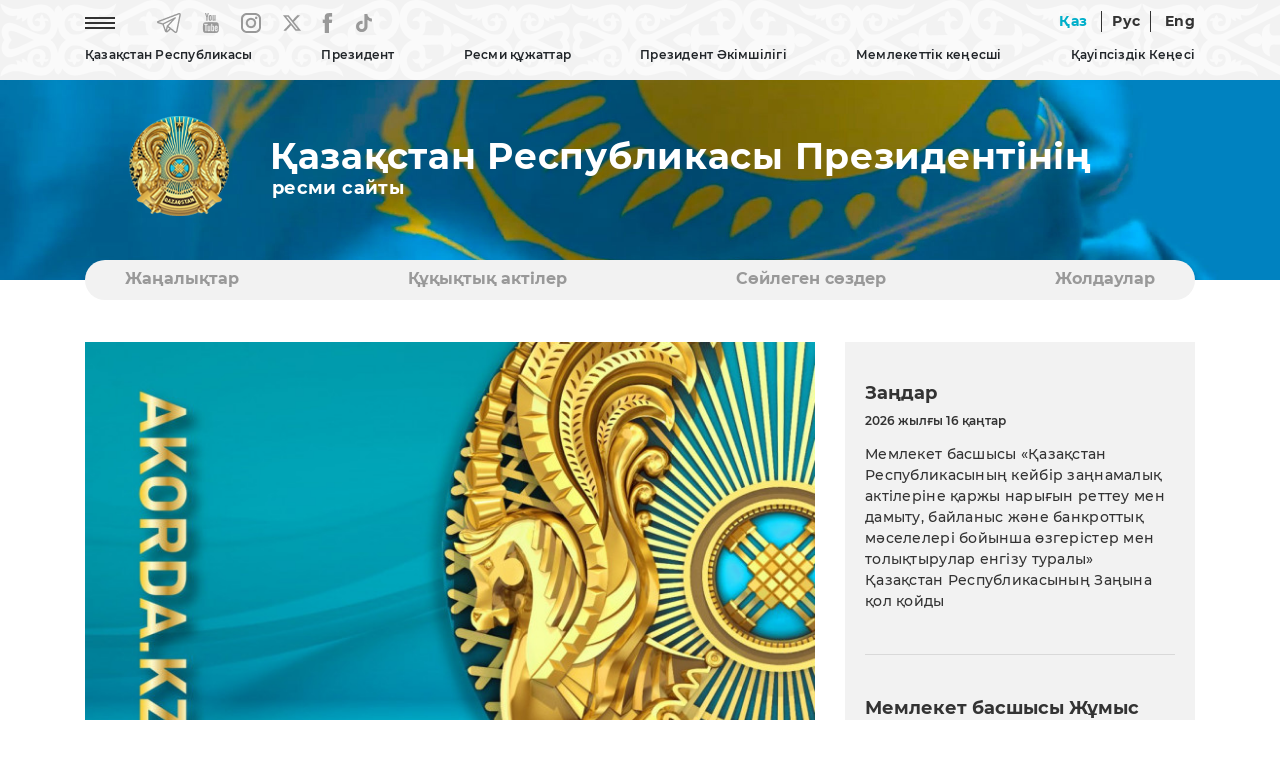

--- FILE ---
content_type: text/html; charset=UTF-8
request_url: https://node2.akorda.kz/kz/kazakstan-respublikasynyn-memlekettik-nagradalarymen-nagradtau-turaly-721519
body_size: 9496
content:
<!DOCTYPE html>
<html lang="kz">
<head>
  <meta charset="UTF-8">
  <meta name="viewport" content="width=device-width, initial-scale=1, shrink-to-fit=no">
  <meta http-equiv="x-ua-compatible" content="ie=edge">
  <title>Қазақстан Республикасының мемлекеттік наградаларымен наградтау туралы &mdash; Қазақстан Республикасы Президентінің ресми сайты</title>
  <meta name="keywords" content="Қазақстан Республикасы Президентінің ресми сайты, Қазақстан Республикасы, Қазақстан, Назарбаев Нұрсұлтан Әбішұлы, Тоқаев Қасым-Жомарт Кемелұлы, Қазақстан Республикасының Президенті, Қазақстан Республикасының Тұңғыш Президенті, Мемлекет басшысы Қасым-Жомарт Тоқаев, Қазақстанның көшбасшысы, Мемлекет басшысы Қасым-Жомарт Тоқаев аралап көрді, қатысты, кездесті, Астана, Ақорда, Қазақстан Республикасы Президентінің Әкімшілігі, Қазақстан Республикасы Президентінің Жарлығы, Қазақстан Республикасының Әнұраны, Қазақстан Республикасы Президентінің кітаптары, Қазақстанның саяси, экономикалық, әлеуметтік дамуы, Қазақстанның жаңғыруы, Тәуелсіз Қазақстан, Қазақстан Республикасы Президенті Телерадио кешенінің фильмі, Қазақстан дамуының басым бағыттары, akorda.kz сайтына сілтеме жасап">

  <link rel="icon" type="image/x-icon" href="/favicon.ico?v=1" />
  <link rel="icon" type="image/png" href="/favicon.png?v=1" />

  <link rel="stylesheet" href="/webfonts/Montserrat.css?v=1">

<!--
  <link rel="stylesheet" href="https://use.fontawesome.com/releases/v5.11.2/css/all.css?v=1">
  <link rel="stylesheet" href="https://fonts.googleapis.com/css?family=Roboto:300,400,500,700&display=swap?v=1">
-->
  <link rel="stylesheet" href="/css/bootstrap.min.css?v=2">
  <link rel="stylesheet" href="/css/mdb.min.css?v=2">


    <link rel="stylesheet" href="/css/style.css?v=8">
  

  <!-- /OpenGraph -->
  <meta property="og:site_name" content="Akorda.kz">
  <meta property="og:url" content="https://node2.akorda.kz/kz/kazakstan-respublikasynyn-memlekettik-nagradalarymen-nagradtau-turaly-721519" />
  <meta property="og:title" content="Қазақстан Республикасының мемлекеттік наградаларымен наградтау туралы &mdash; Қазақстан Республикасы Президентінің ресми сайты"/>
    <meta property="og:image" content="https://akorda.kz/assets/media/template/main_mediumThumb.jpg"/>
    <meta property="og:type" content="website" />
  <meta property="og:description" content="Қазақстан Республикасының мемлекеттік наградаларымен наградтау туралы &mdash; Қазақстан Республикасы Президентінің ресми сайты"/>
  <!-- /OpenGraph -->

  <script type="text/javascript" src="/js/jquery-3.4.0.min.js?v=1"></script>

  <!-- Календарь -->
  <link rel="stylesheet" href="/css/jquery.bootstrap.year.calendar.css">
  <script src="/js/jquery.bootstrap.year.calendar.js"></script>

</head>

<body>
  <header>
    
    <nav class="navbar navbar-expand-sm fixed-top scrolling-navbar">

      <!-- Мобильная версия -->
      <div id="mobile_site" class="showmobile container d-inline">

  <div class="row d-flex">

    <div class="text-left ml-3" style="width: 70px;">
        <a href="/kz"><img style="width: 60px;" class="m-0 p-0" src="/img/gerb_small.png?v=1" alt="National Emblem of Kazakhstan"></a>
    </div>

    <div class="text-right ml-auto mt-auto mb-auto mr-1">
      
      <!--<a href="#" class="mr-4 waves-effect waves-light rgba-white-slight"><img src="/img/eye.png?v=1" alt="Special version"></a>-->
      <a href="https://node2.akorda.kz/kz/kazakstan-respublikasynyn-memlekettik-nagradalarymen-nagradtau-turaly-721519" class="waves-effect waves-light rgba-white-slight lang_active lang_unactive">Қаз</a>
      <a href="https://node2.akorda.kz/ru/kazakstan-respublikasynyn-memlekettik-nagradalarymen-nagradtau-turaly-721519" class="waves-effect waves-light rgba-white-slight line_left line_right  lang_unactive">Рус</a>
      <a href="https://node2.akorda.kz/en/kazakstan-respublikasynyn-memlekettik-nagradalarymen-nagradtau-turaly-721519" class="waves-effect waves-light rgba-white-slight  lang_unactive">Eng</a>
      <a href="#" style="font-size:30px;cursor:pointer" onclick="openNav()" class="ml-4 mr-2 waves-effect waves-light rgba-white-slight lang_unactive"><img src="/img/icon-menu.png" alt="Menu"></a>
      
    </div>
  </div>

</div>

<!-- Слайдер меню -->
<div id="mySidenav" class="sidenav scrollbar scrollbar-cyan bordered-none thin my-scroll">

  <!-- Шапка слайдера -->
  <div class="row d-flex sticky-top bgtop">
    <div class="text-left ml-3" style="width: 70px;">
        <a href="/kz"><img style="width: 60px;" class="m-0 p-0" src="/img/gerb_small.png?v=1" alt="National Emblem of Kazakhstan"></a>
    </div>
    <div class="text-right">
      <a style="margin-top:10px; margin-right: 10px;" href="javascript:void(0)" class="closebtn" onclick="closeNav()"><img src="/img/close_button.png" alt="Close button"></a>
    </div>
  </div>

  <!-- Тело слайдера -->
  <div class="menu_content_mobile" style="margin-top: 20px;">

    <hr size="1">
    <p class="menu_first text-nowrap accordion">Қазақстан Республикасы</p>
	<div class="paneldrop">
      <p></p>
      <p><a href="/kz/republic_of_kazakhstan/kazakhstan">Қазақстан</a></p>
      <p><a href="/kz/republic_of_kazakhstan/astana">Астана</a></p>
      <p><a href="/kz/republic_of_kazakhstan/akorda">Ақорда</a></p>
    </div>
    <hr size="1">
    <p class="menu_first text-nowrap no-accordion"><a href="/kz/president/president">Президент</a></p>
    <hr size="1">

    <p class="menu_first text-nowrap accordion"><a href="#">Ресми құжаттар</a></p>
    <div class="paneldrop">
      <p></p>
      <p><a href="/kz/official_documents/constitution">Конституция</a></p>
      <p><a href="/kz/official_documents/strategies_and_programs">Стратегиялар мен бағдарламалар</a></p>
      <p><a href="/kz/official_documents/constitutional_laws">Конституциялық заңдар</a></p>
    </div>
    <hr size="1">

    <p class="menu_first text-nowrap accordion"><a href="#">Президент Әкімшілігі</a></p>
    <div class="paneldrop">
      <p></p>
      <p><a href="/kz/executive_office/about_executive_office">Жалпы ақпарат</a></p>
      <p><a href="/kz/executive_office/executive_office_stucture">Президент Әкімшілігінің құрылымы</a></p>
      <p><a href="/kz/executive_office/presidential_commissions">Президент жанындағы комиссиялар</a></p>
      <p><a href="/kz/executive_office/presidential_councils">Президент жанындағы кеңестер</a></p>
      <p><a href="/kz/executive_office/schedule">Азаматтарды қабылдау кестесі</a></p>
      <p><a href="/kz/executive_office/ethics_commissioner">Әдеп жөніндегі уәкіл</a></p>
      <p><a href="/kz/executive_office/executive_office_news">Жаңалықтар</a></p>
      <p><a href="/kz/executive_office/press_office">Президенттің Баспасөз қызметі</a></p>
	    
		            <p><a href="/kz/deklaraciya-malimetteri-31115115">Декларация мәліметтері</a></p>
                	  
      <p><a href="/kz/executive_office/contacts">Байланыс</a></p>
    </div>
    <hr size="1">
    
    <p class="menu_first text-nowrap accordion"><a href="#">Мемлекеттік кеңесші</a></p>
    <div class="paneldrop">
      <p></p>
      <p><a href="/kz/secretary_of_state/about_secretary_of_state">Жалпы ақпарат</a></p>
      <p><a href="/kz/secretary_of_state/secretary_of_state_news">Жаңалықтар</a></p>
      <p><a href="/kz/secretary_of_state/secretary_of_state_speeches">Сөйлеген сөздер мәтіндері</a></p>
      <p><a href="/kz/secretary_of_state/secretary_of_state_orders">Өкімдері</a></p>
    </div>
    <hr size="1">

    <p class="menu_first text-nowrap accordion"><a href="#">Қауіпсіздік Кеңесі</a></p>
    <div class="paneldrop">
      <p></p>
      <p><a href="/kz/security_council/about">Қауіпсіздік Кеңесі туралы</a></p>
      <p><a href="/kz/security_council/national_security">Ұлттық қауіпсіздік</a></p>
      <p><a href="/kz/security_council/events">Жаңалықтар</a></p>
    </div>
    <hr size="1">

    <p class="menu_first text-nowrap no-accordion"><a href="/kz/events">Жаңалықтар</a></p>
    <hr size="1">
    <p class="menu_first text-nowrap no-accordion"><a href="/kz/legal_acts">Құқықтық актiлер</a></p>
    <hr size="1">
    <p class="menu_first text-nowrap no-accordion"><a href="/kz/speeches">Сөйлеген сөздер</a></p>
    <hr size="1">
    <p class="menu_first text-nowrap no-accordion"><a href="/kz/addresses">Жолдаулар</a></p>
    <hr size="1">
    <p class="menu_first text-nowrap no-accordion"><a href="/kz/archive">Мұрағат</a></p>
    <hr size="1">

  </div>


</div>
<!-- Слайдер меню -->

      <!--// -->

      


      <!-- Десктоп версия -->
      <div id="desktop_site" class="showmobile container d-inline p-0">

        <div class="row-cols-2 d-flex">
          <div class="col text-left">

            <ul class="navbar-nav">
              <li class="nav-item mr-5"><a href="#" onclick="openNavDesktop()" class="waves-effect waves-light rgba-white-slight"><img src="/img/icon-menu.png?v=1" alt="Menu"></a></li>
              <li class="nav-item mr-4"><a href="https://t.me/aqorda_resmi" target="_blank" class="waves-effect waves-light rgba-white-slight"><img src="/img/telegram.png?v=1" alt="Telegram"></a></li>
              <li class="nav-item mr-4"><a href="https://www.youtube.com/user/akordapress" target="_blank" class="waves-effect waves-light rgba-white-slight"><img src="/img/youtube.png?v=1" alt="YouTube"></a></li>
              <li class="nav-item mr-4"><a href="https://instagram.com/akordapress" target="_blank" class="waves-effect waves-light rgba-white-slight"><img src="/img/instagram.png?v=1" alt="Instagram"></a></li>
		<li class="nav-item mr-4"><a href="https://twitter.com/aqorda_press" target="_blank" class="waves-effect waves-light rgba-white-slight"><svg xmlns="http://www.w3.org/2000/svg" width="18" height="20" viewBox="0 0 14 12" fill=""><path d="M0 0.0155849C0 0.0233765 1.18821 1.49351 2.64047 3.28571C4.09273 5.07533 5.28094 6.55065 5.28094 6.56104C5.28094 6.58442 5.46248 6.38701 2.66798 9.4026C1.389 10.7818 0.327308 11.9325 0.305305 11.9558C0.269548 11.9974 0.332809 12 1.32849 12H2.38743L4.03222 10.2286C4.93713 9.25195 5.81729 8.30649 5.98507 8.12468L6.29312 7.7974L7.99568 9.8987L9.69548 11.9974L11.8491 12C13.0318 12 14 11.9922 14 11.9844C14 11.974 8.80432 5.47792 8.49627 5.1039C8.48527 5.08831 9.43143 4.04416 10.7984 2.57403C12.0747 1.1974 13.1336 0.0545454 13.1501 0.0337667C13.1776 0.00519466 13.0016 0 12.1132 0.00259781H11.0432L9.26916 1.92468L7.49509 3.84416L7.43183 3.77143C7.39882 3.73247 6.7057 2.86753 5.89155 1.85195L4.41454 0.00259781L2.20864 0C0.992927 0 0 0.00519466 0 0.0155849ZM7.63261 5.95325C9.75049 8.5974 11.4888 10.7714 11.4916 10.7844C11.4971 10.7974 11.2275 10.8026 10.8892 10.8L10.2786 10.7922L6.37839 5.97662C4.23026 3.32727 2.47544 1.15584 2.47544 1.15065C2.47544 1.14805 2.76974 1.14286 3.13006 1.14286L3.78193 1.14545L7.63261 5.95325Z" fill="#999999"></path></svg></a></li>
              <li class="nav-item mr-4"><a href="https://www.facebook.com/AqordaResmi" target="_blank" class="waves-effect waves-light rgba-white-slight"><img src="/img/fb.png?v=1" alt="Facebook"></a></li>
              <li class="nav-item"><a href="https://www.tiktok.com/@aqorda_official" target="_blank" class="waves-effect waves-light rgba-white-slight"><img src="/img/tiktok.png?v=1" alt="TikTok"></a></li>
            </ul>

          </div>
          <div class="col text-right">
            
            <!--<a href="#" class="mr-4 waves-effect waves-light rgba-white-slight"><img src="/img/eye.png" alt="Special version"></a>-->
            <a href="https://node2.akorda.kz/kz/kazakstan-respublikasynyn-memlekettik-nagradalarymen-nagradtau-turaly-721519" class=" waves-effect waves-light rgba-white-slight lang_active lang_unactive">Қаз</a>
            <a href="https://node2.akorda.kz/ru/kazakstan-respublikasynyn-memlekettik-nagradalarymen-nagradtau-turaly-721519" class="waves-effect waves-light rgba-white-slight line_left line_right  lang_unactive">Рус</a>
            <a href="https://node2.akorda.kz/en/kazakstan-respublikasynyn-memlekettik-nagradalarymen-nagradtau-turaly-721519" class="waves-effect waves-light rgba-white-slight  lang_unactive">Eng</a>
            
          </div>
        </div>

        <div class="row-cols-1 d-flex">
          <div class="col text-center">

            <!-- Loading TOP Menu -->
            
<ul class="navbar-nav mt-2" id="menu-listing">
<li class="nav-item menu_main dropdown lines">
                  <a data-toggle="dropdown" class="">
                    Қазақстан Республикасы
                  </a>
                  <ul class="dropdown-menu">
                    <li class="dropdown-item"><a class="" href="https://node2.akorda.kz/kz/republic_of_kazakhstan/kazakhstan"  target="_self">Қазақстан</a></li><li><hr class="li-divider" size="1"></li>
<li class="dropdown-item"><a class="" href="https://node2.akorda.kz/kz/republic_of_kazakhstan/astana"  target="_self">Астана</a></li><li><hr class="li-divider" size="1"></li>
<li class="dropdown-item"><a class="" href="https://node2.akorda.kz/kz/republic_of_kazakhstan/akorda"  target="_self">Ақорда</a></li><li><hr class="li-divider" size="1"></li>
<li class="dropdown-item"><a class="" href="https://node2.akorda.kz/kz/state_symbols/about_state_symbols"  target="_self">Мемлекеттік рәміздер туралы</a></li><li><hr class="li-divider" size="1"></li>
<li class="dropdown-item"><a class="" href="https://node2.akorda.kz/kz/state_symbols/kazakhstan_flag"  target="_self">Қазақстан Республикасының Мемлекеттiк Туы</a></li><li><hr class="li-divider" size="1"></li>
<li class="dropdown-item"><a class="" href="https://node2.akorda.kz/kz/state_symbols/kazakhstan_emblem"  target="_self">Қазақстан Республикасының Мемлекеттiк Елтаңбасы</a></li><li><hr class="li-divider" size="1"></li>
<li class="dropdown-item"><a class="" href="https://node2.akorda.kz/kz/state_symbols/kazakhstan_anthem"  target="_self">Қазақстан Республикасының Мемлекеттік Гимні</a></li><li><hr class="li-divider" size="1"></li>

                  </ul>
                </li>
<li class="nav-item menu_main dropdown lines">
                  <a data-toggle="dropdown" class="">
                    Президент
                  </a>
                  <ul class="dropdown-menu">
                    <li class="dropdown-item"><a class="" href="https://node2.akorda.kz/kz/president/president"  target="_self">Қазақстан Республикасының Президенті</a></li><li><hr class="li-divider" size="1"></li>

                  </ul>
                </li>
<li class="nav-item menu_main dropdown lines">
                  <a data-toggle="dropdown" class="">
                    Ресми құжаттар
                  </a>
                  <ul class="dropdown-menu">
                    <li class="dropdown-item"><a class="" href="https://node2.akorda.kz/kz/official_documents/constitution"  target="_self">Конституция</a></li><li><hr class="li-divider" size="1"></li>
<li class="dropdown-item"><a class="" href="https://node2.akorda.kz/kz/official_documents/strategies_and_programs"  target="_self">Стратегиялар мен бағдарламалар</a></li><li><hr class="li-divider" size="1"></li>
<li class="dropdown-item"><a class="" href="https://node2.akorda.kz/kz/official_documents/constitutional_laws"  target="_self">Конституциялық заңдар</a></li><li><hr class="li-divider" size="1"></li>

                  </ul>
                </li>
<li class="nav-item menu_main dropdown lines">
                  <a data-toggle="dropdown" class="">
                    Президент Әкімшілігі
                  </a>
                  <ul class="dropdown-menu">
                    <li class="dropdown-item"><a class="" href="https://node2.akorda.kz/kz/executive_office/about_executive_office"  target="_self">Жалпы ақпарат</a></li><li><hr class="li-divider" size="1"></li>
<li class="dropdown-item"><a class="" href="https://node2.akorda.kz/kz/executive_office/executive_office_stucture"  target="_self">Президент Әкімшілігінің құрылымы</a></li><li><hr class="li-divider" size="1"></li>
<li class="dropdown-item"><a class="" href="https://node2.akorda.kz/kz/executive_office/presidential_commissions"  target="_self">Президент жанындағы комиссиялар</a></li><li><hr class="li-divider" size="1"></li>
<li class="dropdown-item"><a class="" href="https://node2.akorda.kz/kz/executive_office/presidential_councils"  target="_self">Президент жанындағы кеңестер</a></li><li><hr class="li-divider" size="1"></li>
<li class="dropdown-item"><a class="" href="https://node2.akorda.kz/kz/executive_office/schedule"  target="_self">Азаматтарды қабылдау кестесі</a></li><li><hr class="li-divider" size="1"></li>
<li class="dropdown-item"><a class="" href="https://node2.akorda.kz/kz/executive_office/ethics_commissioner"  target="_self">Әдеп жөніндегі уәкіл</a></li><li><hr class="li-divider" size="1"></li>
<li class="dropdown-item"><a class="" href="https://node2.akorda.kz/kz/executive_office/executive_office_news"  target="_self">Жаңалықтар</a></li><li><hr class="li-divider" size="1"></li>
<li class="dropdown-item"><a class="" href="https://node2.akorda.kz/kz/executive_office/press_office"  target="_self">Президенттің Баспасөз қызметі</a></li><li><hr class="li-divider" size="1"></li>
<li class="dropdown-item"><a class="" href="https://node2.akorda.kz/kz/deklaraciya-malimetteri-31115115"  target="_self" class="">Декларация мәліметтері</a></li><li><hr class="li-divider" size="1"></li>
<li class="dropdown-item"><a class="" href="https://node2.akorda.kz/kz/executive_office/contacts"  target="_self">Байланыс</a></li><li><hr class="li-divider" size="1"></li>

                  </ul>
                </li>
<li class="nav-item menu_main dropdown lines">
                  <a data-toggle="dropdown" class="">
                    Мемлекеттік кеңесші
                  </a>
                  <ul class="dropdown-menu">
                    <li class="dropdown-item"><a class="" href="https://node2.akorda.kz/kz/secretary_of_state/about_secretary_of_state"  target="_self">Жалпы ақпарат</a></li><li><hr class="li-divider" size="1"></li>
<li class="dropdown-item"><a class="" href="https://node2.akorda.kz/kz/secretary_of_state/secretary_of_state_news"  target="_self">Жаңалықтар</a></li><li><hr class="li-divider" size="1"></li>
<li class="dropdown-item"><a class="" href="https://node2.akorda.kz/kz/secretary_of_state/secretary_of_state_speeches"  target="_self">Сөйлеген сөздер, мақалалар және сұхбаттар</a></li><li><hr class="li-divider" size="1"></li>
<li class="dropdown-item"><a class="" href="https://node2.akorda.kz/kz/secretary_of_state/secretary_of_state_orders"  target="_self">Өкімдері</a></li><li><hr class="li-divider" size="1"></li>

                  </ul>
                </li>
<li class="nav-item menu_main dropdown lines">
                  <a data-toggle="dropdown" class="">
                    Қауіпсіздік Кеңесі
                  </a>
                  <ul class="dropdown-menu">
                    <li class="dropdown-item"><a class="" href="https://node2.akorda.kz/kz/security_council/about"  target="_self">Қауіпсіздік Кеңесі туралы</a></li><li><hr class="li-divider" size="1"></li>
<li class="dropdown-item"><a class="" href="https://node2.akorda.kz/kz/security_council/national_security"  target="_self">Ұлттық қауіпсіздік</a></li><li><hr class="li-divider" size="1"></li>
<li class="dropdown-item"><a class="" href="https://node2.akorda.kz/kz/security_council/events"  target="_self">Жаңалықтар</a></li><li><hr class="li-divider" size="1"></li>

                  </ul>
                </li>

</ul>

            <!--// Loading TOP Menu -->

         </div>

      </div>
      <!--// -->   

    </nav>
   

    

  </header>

    




      
    <!-- Блок флага и названия (видео) -->
    <section id="flag">
    
    <!-- Десктоп версия -->
    <div id="desktop_flag" class="showflag container-fluid m-0 p-0 flag-small">
        <div class="row">
			<!--            
            <video class="video" loop="loop" autoplay muted>
            <source src="/img/flag.mp4?v=2" type="video/mp4" />
            </video>
			-->
            
            <div class="container name_site mt-3">
                <div class="row-cols-2 d-flex">
                    
                    <div class="col-sm-2 m-0 p-0 text-center"><a href="/kz"><img src="/img/gerb.png?v=1" alt="National Emblem of Kazakhstan"></a></div>
                    
                    <div class="col-sm-10 m-0 p-0 text-left d-flex flex-column align-items-start">
                                            <p class="official_title mb-0 mt-auto" >Қазақстан Республикасы Президентінің</p>
                        <h3 class="official_site mt-0 mb-auto" style="padding-left: 2px;">ресми сайты</h3>
                                        </div>
        
                </div>
            </div>
    
        </div>
    </div>
    <!--// Десктоп версия -->

    <!-- Мобильная версия -->
    <div id="mobile_flag" class="showflag container-fluid m-0 p-0 flag-small">
        <div class="row">
        
            <div class="container name_site mt-3">
                <div class="d-flex">
                    
                    
                    <div class="col-sm-9 text-left d-flex flex-column align-items-start">
                                            <p class="official_title mb-0 mt-auto" >Қазақстан Республикасы Президентінің</p>
                        <h3 class="official_site mt-0 mb-auto" style="padding-left: 2px;">ресми сайты</h3>
                                        </div>
        
                </div>
            </div>

        </div>
    </div>
    <!--// Мобильная версия -->

    </section>
    <!--// Блок флага и названия (видео) -->

    <!-- Блок категорий -->
    <!-- Блок категорий -->
    <section id="category_block" class="showblock">

    <div class="container-lg" style="position: relative; z-index: 10; margin-top: 60px;">

        <div class="my-category">

            
<ul id="myTab" class="my-ul nav nav-tabs">
<li class="lines nav-item my-li"><a class="nav-link" href="https://node2.akorda.kz/kz/events"  target="_self">Жаңалықтар</a></li>
<li class="lines nav-item my-li"><a class="nav-link" href="https://node2.akorda.kz/kz/legal_acts"  target="_self">Құқықтық актiлер</a></li>
<li class="lines nav-item my-li"><a class="nav-link" href="https://node2.akorda.kz/kz/speeches"  target="_self">Сөйлеген сөздер</a></li>
<li class="lines nav-item my-li"><a class="nav-link" href="https://node2.akorda.kz/kz/addresses"  target="_self">Жолдаулар</a></li>

</ul>

           
        </div> 

    </div>
    </section>
    <!--// Блок категорий -->    <!--// Блок категорий -->


  <!-- Основной блок -->
  <section id="main_block" class="mobile-padding">
    <div class="container-lg mt-5">

      <div class="row">






        <!-- Основной блок -->
        <section id="main_block">
            <div class="container-lg">

            <div class="row">

                <!-- Блок контента-->
                <div class="col-lg-8 col-md-12">
                
                    <!-- Картинка статьи -->
                    <p style="padding-bottom: 30px;"><img src=/assets/media/template/main_mediumThumb.jpg style="width: 100%; height: auto"></p>                    <!--// Картинка статьи -->

                    <!-- Название раздела -->
                    <h1>Құқықтық актiлер</h1>
                    <hr/>
                    <h5>Жарлықтар</h5>
                    <!--// Название раздела -->

                    <!-- Название статьи и дата -->
                    <h2 class="mt-5">Қазақстан Республикасының мемлекеттік наградаларымен наградтау туралы</h2>
                                            <h5>2023 жылғы 07 наурыз</h5>
                                        <!--// Название статьи и дата -->


                    <!-- Тело статьи -->
                    <div class="mt-5">
                    <article>
                    <p><strong>ҚАУЛЫ ЕТЕМІН:</strong></p>

<p style="text-align: justify;">1.&nbsp;Қызметтік борышын атқаруда көрсеткен батылдығы мен жанқиярлығы үшін наградталсын:</p>

<p style="text-align: justify;">&nbsp;</p>

<p style="text-align: center;"><strong>ІI дәрежелі &laquo;Айбын&raquo; орденімен</strong></p>

<p style="text-align: justify;">&nbsp;</p>

<table>
	<tbody>
		<tr>
			<td>
			<p style="text-align: justify;">Әріпжанов Арман&nbsp;Талғатұлы&nbsp;</p>
			</td>
			<td>
			<p style="text-align: justify;">&nbsp;&ndash;&nbsp;</p>
			</td>
			<td>
			<p style="text-align: justify;">&nbsp;Ішкі істер министрлігінің Шымкент қаласы полиция департаменті &laquo;Тұран&raquo; ауданының полиция басқармасының жедел уәкілі&nbsp;</p>
			</td>
		</tr>
		<tr>
			<td>
			<p style="text-align: justify;">Қоңысов Бекен&nbsp;Кеңесұлы&nbsp;</p>
			</td>
			<td>
			<p style="text-align: justify;">&nbsp;&ndash;&nbsp;</p>
			</td>
			<td>
			<p style="text-align: justify;">&nbsp;Ішкі істер министрлігінің Жамбыл облысы полиция департаменті Сарысу ауданы полиция бөлімінің жедел уәкілі.</p>
			</td>
		</tr>
	</tbody>
</table>

<p style="text-align: justify;">&nbsp;</p>

<p style="text-align: justify;">2.&nbsp;Осы Жарлық қол қойылған күнінен бастап қолданысқа енгізіледі.</p>

<p style="text-align: justify;">&nbsp;</p>

<p style="text-align: justify;"><strong>Қазақстан Республикасының</strong></p>

<p style="text-align: justify;"><strong>&nbsp;&nbsp;&nbsp;&nbsp;&nbsp;&nbsp;&nbsp;&nbsp;&nbsp;&nbsp;&nbsp;&nbsp;&nbsp;&nbsp;&nbsp;&nbsp; Президенті&nbsp; &nbsp; &nbsp; &nbsp; &nbsp; &nbsp; &nbsp; &nbsp; &nbsp; &nbsp; &nbsp; &nbsp; &nbsp; &nbsp; &nbsp; &nbsp; &nbsp; &nbsp; &nbsp; &nbsp; &nbsp; &nbsp; &nbsp; &nbsp; &nbsp; &nbsp; &nbsp; &nbsp; &nbsp; &nbsp; &nbsp; &nbsp; &nbsp; &nbsp; &nbsp;Қ.Тоқаев</strong></p>

<p style="text-align: justify;">&nbsp;</p>

<p style="text-align: justify;">&nbsp;</p>

<p style="text-align: justify;">Астана, Ақорда, 2023 жылғы 7 наурыз</p>

<p style="text-align: justify;">&nbsp;&nbsp;&nbsp;&nbsp;&nbsp;&nbsp;&nbsp;&nbsp;&nbsp;&nbsp;&nbsp;&nbsp;&nbsp;&nbsp;&nbsp;&nbsp;&nbsp; №&nbsp;138</p>
                    </article>
                    </div>
                    <hr/>
                    <!--// Тело статьи -->

                    <!-- Блок назад и социальных сетей -->
                    <!-- Модуль социальных сетей (SoftDeCo v.1.8.12) -->
<div class="mt-5">
  <span><a onclick="history.back()"><img style="margin-top: -2px; margin-right: 20px;" src="/img/back.png" width="37" height="37" title="Кері қайту" alt="Кері қайту"> <span>Кері қайту</span></a></span>
  <span style="float: right;">
    <a onclick="shareOntwitter()">
	<img style="margin-top: 4px; margin-right: 20px; height:20px;" src="/img/x.png" alt="X" title="X">
	</a>
    <a onclick="shareOnFB()"><img style="margin-top: 4px; margin-right: 20px;" src="/img/fb2.png" alt="Facebook" title="Facebook"></a>
    <script>var pfHeaderImgUrl = '';var pfHeaderTagline = '';var pfdisableClickToDel = 0;var pfHideImages = 0;var pfImageDisplayStyle = 'none';var pfDisablePDF = 0;var pfDisableEmail = 0;var pfDisablePrint = 0;var pfCustomCSS = '';var pfBtVersion='2';(function(){var js,pf;pf=document.createElement('script');pf.type='text/javascript';pf.src='//cdn.printfriendly.com/printfriendly.js';document.getElementsByTagName('head')[0].appendChild(pf)})();</script><a href="https://www.printfriendly.com" style="color:#6D9F00;text-decoration:none;" class="printfriendly" onclick="window.print();return false;" title="Басып шығару"><img style="border:none;-webkit-box-shadow:none;box-shadow:none;" src="/img/print.png" alt="Басып шығару"/></a>
  </span>
</div>

<script type="text/javascript">
 function shareOnFB(){
       var url = "https://www.facebook.com/sharer/sharer.php?u=" + window.location.href + "&t=Қазақстан Республикасының мемлекеттік наградаларымен наградтау туралы";
       window.open(url, '', 'menubar=no,toolbar=no,resizable=yes,scrollbars=yes,height=300,width=600');
       return false;
  }


function shareOntwitter(){
    var url = 'https://twitter.com/intent/tweet?url=' + window.location.href + '&text=Қазақстан Республикасының мемлекеттік наградаларымен наградтау туралы';
    TwitterWindow = window.open(url, 'TwitterWindow',width=600,height=300);
    return false;
 }


function shareOnGoogle(){
     var url = "https://plus.google.com/share?url=" + window.location.href + "";
     window.open(url, '', 'menubar=no,toolbar=no,resizable=yes,scrollbars=yes,height=350,width=480');
     return false;
}
</script>
                    <!--// Блок назад и социальных сетей-->

                </div>
                <!--// Блок контента -->


                <!-- Блок контента правой части-->
                <!-- Модуль правого блока (SoftDeCo v.1.8.12) -->
<div class="col-4 showblock">
          
  <div class="tab-content" style="background-color: #F2F2F2; padding: 40px 20px 40px 20px;">
    
    <h3>Заңдар</h3>

    <p class="date_main_block_small">2026 жылғы 16 қаңтар</p><p class="date_main_block"><a href="/kz/memleket-basshysy-karzhy-narygyn-retteu-men-damytu-baylanys-zhane-bankrottyk-maseleleri-boyynsha-ozgerister-men-tolyktyrular-engizu-turaly-zanyna-kol-koydy-160937">Мемлекет басшысы «Қазақстан Республикасының кейбір заңнамалық актілеріне қаржы нарығын реттеу мен дамыту, байланыс және банкроттық мәселелері бойынша өзгерістер мен толықтырулар енгізу туралы» Қазақстан Республикасының Заңына қол қойды</a></p>

    <hr class="my-hr mt-5 mb-5" size="1">

    <h3 class="mt-2">Мемлекет басшысы Жұмыс тобымен бірге конституциялық реформаға қатысты негізгі тәсілдерді талқылады</h3><p class="date_main_block_small">2026 жылғы 19 қаңтар</p><div><img class="img-fluid" src="/assets/media/1_256_mediumThumb.jpg" alt="Мемлекет басшысы Жұмыс тобымен бірге конституциялық реформаға қатысты негізгі тәсілдерді талқылады"></div>

    <hr class="my-hr mt-5 mb-5" size="1">
    
    
    <h3>Жарлық</h3>

    <p class="date_main_block_small">2026 жылғы 20 қаңтар</p><p class="date_main_block"><a href="/kz/kazakstan-respublikasynyn-memlekettik-nagradalarymennagradtau-turaly-2001533">Қазақстан Республикасының мемлекеттік наградаларымен наградтау туралы</a></p>    
    <hr class="my-hr mt-5" size="1">

  </div>


                  <!--// Блок контента правой части-->
            
            </div>


            </div>
        </section>
        <!--// Основной блок -->

        <!-- Блок Президента -->
        <!-- Модуль Президента (SoftDeCo v.1.8.12) -->
<section id="president">
  <div class="container-lg mt-5">

    <div class="row shadow p-0 m-0">

      <div class="row m-0 p-0">
        <div class="col-lg-6 m-0 p-0 president-block"><img class="img-fluid image_president" src="/img/president.jpg" alt="Tokaev"></div>

        <div class="col-lg-6 pl-4 pt-4 pb-4 ornament_vertical" style="position: relative; padding-right: 70px;">

          <h2 class="mt-5">Қазақстан Республикасы Президентінің</h2>

          <div class="row-cols-1 mt-5 mb-5">
            <div class="button_blue"><a href="https://eotinish.kz/sendAppeal?orgId=77" target="_blank">Виртуалды қабылдау бөлмесі</a></div>
          </div>
          
          <span class="social_president row">
            <a href="https://www.instagram.com/tokayev_online" target="_blank"><img class="mr-4" src="/img/instagram_grey.png" alt="Instagram"></a>                              
	    <a href="https://twitter.com/TokayevKZ" target="_blank"><svg xmlns="http://www.w3.org/2000/svg" width="18" height="20" viewBox="0 0 14 12" fill=""><path d="M0 0.0155849C0 0.0233765 1.18821 1.49351 2.64047 3.28571C4.09273 5.07533 5.28094 6.55065 5.28094 6.56104C5.28094 6.58442 5.46248 6.38701 2.66798 9.4026C1.389 10.7818 0.327308 11.9325 0.305305 11.9558C0.269548 11.9974 0.332809 12 1.32849 12H2.38743L4.03222 10.2286C4.93713 9.25195 5.81729 8.30649 5.98507 8.12468L6.29312 7.7974L7.99568 9.8987L9.69548 11.9974L11.8491 12C13.0318 12 14 11.9922 14 11.9844C14 11.974 8.80432 5.47792 8.49627 5.1039C8.48527 5.08831 9.43143 4.04416 10.7984 2.57403C12.0747 1.1974 13.1336 0.0545454 13.1501 0.0337667C13.1776 0.00519466 13.0016 0 12.1132 0.00259781H11.0432L9.26916 1.92468L7.49509 3.84416L7.43183 3.77143C7.39882 3.73247 6.7057 2.86753 5.89155 1.85195L4.41454 0.00259781L2.20864 0C0.992927 0 0 0.00519466 0 0.0155849ZM7.63261 5.95325C9.75049 8.5974 11.4888 10.7714 11.4916 10.7844C11.4971 10.7974 11.2275 10.8026 10.8892 10.8L10.2786 10.7922L6.37839 5.97662C4.23026 3.32727 2.47544 1.15584 2.47544 1.15065C2.47544 1.14805 2.76974 1.14286 3.13006 1.14286L3.78193 1.14545L7.63261 5.95325Z" fill="#999999"></path></svg></a>
          </span>

        </div>
      </div>

    </div>

  </div>
</section>
        <!--// Блок Президента -->


      </div>


    </div>
  </section>
  <!--// Основной блок -->














  <footer>
    <div id="footer_block" class="container-fluid mt-5" style="background-color: #333333;">
      <div class="container-lg pt-5 pb-5">

        <!-- Блок поиска-->
        <div class="row">
          <div class="col-md-8 footer-center-block-mobile">

            <form method="post" action="/kz/search" class="form-inline mr-auto">
              <input type="hidden" name="_token" value="eGOg21ekwmBPzB9dhmLL5SNBv5HtRQHt0gxcpCcz">
              <input class="field_search" name="q" value="" type="text" placeholder="Сайттан іздеу" aria-label="Search">
              <button class="button_search" type="submit">Iздеу</button>
            </form>

          </div>

          <div class="col-md-4 footer-center-block footer-center-block-mobile">
             <!-- этот блок оставим на запас --> 
          </div>


        </div>
        <!--// Блок копирайтов и социальных сетей -->

        <!-- Блок карты сайта -->
        <div class="row mt-5">

          <div id="col_1" class="col-md-4 showblock">
            <p class="footer_text_title">Қазақстан Республикасы</p>
            <p class="footer_text"><a href="/kz/republic_of_kazakhstan/kazakhstan">Қазақстан</a></p>
            <p class="footer_text"><a href="/kz/republic_of_kazakhstan/astana">Астана</a></p>
            <p class="footer_text"><a href="/kz/republic_of_kazakhstan/akorda">Ақорда</a></p>

            <p class="footer_text_title">Президент</p>
            <!--<p class="footer_text"><a href="/kz/president/elbasy">Қазақстан Республикасының Тұңғыш Президенті</a></p>-->
            <p class="footer_text"><a href="/kz/president/president">Қазақстан Республикасының Президенті</a></p>

            <p class="footer_text_title">Ресми құжаттар</p>
            <p class="footer_text"><a href="/kz/official_documents/constitution">Конституция</a></p>
            <p class="footer_text"><a href="/kz/official_documents/strategies_and_programs">Стратегиялар мен бағдарламалар</a></p>
            <p class="footer_text"><a href="/kz/official_documents/constitutional_laws">Конституциялық заңдар</a></p>

            <p class="footer_text_title">Мемлекеттік рәміздер</p>
            <p class="footer_text"><a href="/kz/state_symbols/about_state_symbols">Мемлекеттік рәміздер туралы</a></p>
            <p class="footer_text"><a href="/kz/state_symbols/kazakhstan_flag">Қазақстан Республикасының Мемлекеттiк Туы</a></p>
            <p class="footer_text"><a href="/kz/state_symbols/kazakhstan_emblem">Қазақстан Республикасының Мемлекеттiк Елтаңбасы</a></p>
            <p class="footer_text"><a href="/kz/state_symbols/kazakhstan_anthem">Қазақстан Республикасының Мемлекеттік Гимні</a></p>

          </div>




          <div id="col_2" class="col-md-4 showblock">
            <p class="footer_text_title">Президент Әкімшілігі</p>
            <p class="footer_text"><a href="/kz/executive_office/about_executive_office">Жалпы ақпарат</a></p>
            <p class="footer_text"><a href="/kz/executive_office/executive_office_stucture">Президент Әкімшілігінің құрылымы</a></p>
            <p class="footer_text"><a href="/kz/executive_office/presidential_commissions">Президент жанындағы комиссиялар</a></p>
            <p class="footer_text"><a href="/kz/executive_office/presidential_councils">Президент жанындағы кеңестер</a></p>
            <p class="footer_text"><a href="/kz/executive_office/schedule">Азаматтарды қабылдау кестесі</a></p>
            <p class="footer_text"><a href="/kz/executive_office/ethics_commissioner">Әдеп жөніндегі уәкіл</a></p>
            <p class="footer_text"><a href="/kz/executive_office/executive_office_news">Жаңалықтар</a></p>
            <p class="footer_text"><a href="/kz/executive_office/press_office">Президенттің Баспасөз қызметі</a></p>
            <p class="footer_text"><a href="/kz/executive_office/contacts">Байланыс</a></p>

            <p class="footer_text_title">Мемлекеттік кеңесші</p>
            <p class="footer_text"><a href="/kz/secretary_of_state/about_secretary_of_state">Жалпы ақпарат</a></p>
            <p class="footer_text"><a href="/kz/secretary_of_state/secretary_of_state_news">Жаңалықтар</a></p>
            <p class="footer_text"><a href="/kz/secretary_of_state/secretary_of_state_speeches">Сөйлеген сөздер мәтіндері</a></p>
            <p class="footer_text"><a href="/kz/secretary_of_state/secretary_of_state_orders">Өкімдері</a></p>
          </div>

          <div id="col_3" class="col-md-4">
            <p class="footer_text_title"><a href="/kz/events">Жаңалықтар</a></p>
            <p class="footer_text_title"><a href="/kz/legal_acts">Құқықтық актiлер</a></p>
            <p class="footer_text_title"><a href="/kz/speeches">Сөйлеген сөздер</a></p>
            <p class="footer_text_title"><a href="/kz/addresses">Жолдаулар</a></p>
            <p class="footer_text_title"><a href="/kz/archive">Мұрағат</a></p>
            <!--<p class="footer_text_title"><a href="/kz/announcements">Мақалалар мен сұхбаттар</a></p>-->
          </div>
          
        </div>

<!-- Счетчик -->
<script type="text/javascript" >
   (function(m,e,t,r,i,k,a){m[i]=m[i]||function(){(m[i].a=m[i].a||[]).push(arguments)};
   m[i].l=1*new Date();
   for (var j = 0; j < document.scripts.length; j++) {if (document.scripts[j].src === r) { return; }}
   k=e.createElement(t),a=e.getElementsByTagName(t)[0],k.async=1,k.src=r,a.parentNode.insertBefore(k,a)})
   (window, document, "script", "https://mc.yandex.ru/metrika/tag.js", "ym");

   ym(101306747, "init", {
        clickmap:true,
        trackLinks:true,
        accurateTrackBounce:true,
        webvisor:true
   });
</script>
<noscript><div><img src="https://mc.yandex.ru/watch/101306747" style="position:absolute; left:-9999px;" alt="" /></div></noscript>
<!-- /Счетчик -->        <!--// Блок карты сайта -->

        <hr style="border: 1px solid #999999;" class="mt-5 mb-5">

        <!-- Блок копирайтов и социальных сетей -->
        <div class="row">
          <div id="col_4" class="col-md-8 footer-center-block-mobile">
            <p class="footer_text">Қазақстан Республикасы, Астана қ., Президенттің «Ақорда» резиденциясы | 2026 ж.</p>
          </div>

          <div id="col_5" class="col-md-4 footer-center-block footer-center-block-mobile">
            
              <span><a href="https://t.me/aqorda_resmi" target="_blank"><img src="/img/telegram2.png?v=1" alt="Telegram"></a></span>
              <span class="ml-3 mr-3"><a href="https://www.youtube.com/user/akordapress" target="_blank"><img src="/img/youtube2.png?v=1" alt="YouTube"></a></span>
              <span><a href="https://instagram.com/akordapress" target="_blank"><img src="/img/instagram2.png?v=1" alt="Instagram"></a></span>
		<span class="ml-3 mr-3"><a href="https://twitter.com/aqorda_press" target="_blank"><svg xmlns="http://www.w3.org/2000/svg" width="18" height="20" viewBox="0 0 14 12" fill=""><path d="M0 0.0155849C0 0.0233765 1.18821 1.49351 2.64047 3.28571C4.09273 5.07533 5.28094 6.55065 5.28094 6.56104C5.28094 6.58442 5.46248 6.38701 2.66798 9.4026C1.389 10.7818 0.327308 11.9325 0.305305 11.9558C0.269548 11.9974 0.332809 12 1.32849 12H2.38743L4.03222 10.2286C4.93713 9.25195 5.81729 8.30649 5.98507 8.12468L6.29312 7.7974L7.99568 9.8987L9.69548 11.9974L11.8491 12C13.0318 12 14 11.9922 14 11.9844C14 11.974 8.80432 5.47792 8.49627 5.1039C8.48527 5.08831 9.43143 4.04416 10.7984 2.57403C12.0747 1.1974 13.1336 0.0545454 13.1501 0.0337667C13.1776 0.00519466 13.0016 0 12.1132 0.00259781H11.0432L9.26916 1.92468L7.49509 3.84416L7.43183 3.77143C7.39882 3.73247 6.7057 2.86753 5.89155 1.85195L4.41454 0.00259781L2.20864 0C0.992927 0 0 0.00519466 0 0.0155849ZM7.63261 5.95325C9.75049 8.5974 11.4888 10.7714 11.4916 10.7844C11.4971 10.7974 11.2275 10.8026 10.8892 10.8L10.2786 10.7922L6.37839 5.97662C4.23026 3.32727 2.47544 1.15584 2.47544 1.15065C2.47544 1.14805 2.76974 1.14286 3.13006 1.14286L3.78193 1.14545L7.63261 5.95325Z" fill="#999999"></path></svg></a></span>
              <span><a href="https://www.facebook.com/AqordaResmi" target="_blank"><img src="/img/fb2.png?v=1" alt="Facebook"></a></span>
              <span class="ml-3"><a href="https://www.tiktok.com/@aqorda_official" target="_blank"><img src="/img/tiktok2.png?v=1" alt="TikTok"></a></span>
            
          </div>


        </div>
        <!--// Блок копирайтов и социальных сетей -->

      </div>
    </div>
  </footer>




  <!--
  <script src="/js/jquery.min.js"></script>
  <script src="/js/popper.min.js"></script>
  -->
  
  <script type="text/javascript" src="/js/popper.min.js?v=1"></script>

  <script src="/js/bootstrap.min.js"></script>
  <script src="/js/mdb.min.js"></script>
  <script src="/js/sdcscript.js"></script>

  <script>
    var acc = document.getElementsByClassName("accordion");
    var i;

    for (i = 0; i < acc.length; i++) {
      acc[i].addEventListener("click", function() {
        this.classList.toggle("active");
        var panel = this.nextElementSibling;
        if (panel.style.maxHeight) {
          panel.style.maxHeight = null;
        } else {
          panel.style.maxHeight = panel.scrollHeight + "px";
        } 
      });
    }
  </script>

    
  

</body>
</html>

<!-- Разработка компании SoftDeCo (с) 2020 | www.softdeco.com, office@softdeco.com | Версия 1.6.4 -->
<!--2026-01-21 06:27:16-->